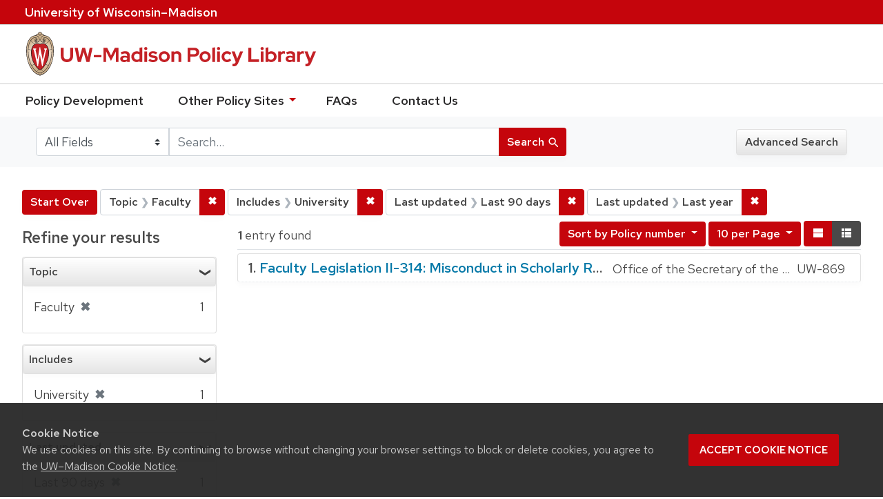

--- FILE ---
content_type: text/html; charset=utf-8
request_url: https://policy.wisc.edu/?f%5Bcategory_ssim%5D%5B%5D=Faculty&f%5Bpolicyscope_ssim%5D%5B%5D=University&f%5Bupdateddate_dtsi%5D%5B%5D=last_14_days&f%5Bupdateddate_dtsi%5D%5B%5D=last_30_days&q=&search_field=all_fields&sort=policynumber_is+asc&view=brief
body_size: 25049
content:

<!DOCTYPE html>
<html class="no-js" lang="en">
  <head>
    <meta charset="utf-8">
    <meta http-equiv="Content-Type" content="text/html; charset=utf-8">
    <meta name="viewport" content="width=device-width, initial-scale=1, shrink-to-fit=no">
    <meta http-equiv="X-UA-Compatible" content="IE=edge">
    <title>Topic: Faculty / Includes: University / Last updated: Last 90 days and Last year - UW-Madison Policy Library Search Results</title>
    <link href="https://policy.wisc.edu/library/opensearch.xml" title="UW-Madison Policy Library" type="application/opensearchdescription+xml" rel="search" />
    <link rel="shortcut icon" type="image/x-icon" href="/assets/favicon-c706bf580891af91f8e187e953cf4daed10e1f2df0e20e627f3729c77d0cbc53.ico" />
    <link href="https://fonts.googleapis.com/icon?family=Material+Icons" rel="stylesheet">
    <link rel="stylesheet" crossorigin href="https://cdn.wisc.cloud/fonts/uw-rh/fonts-woff2.0.0.1.css">
    <link rel="stylesheet" media="all" href="/assets/application-6fbb13c2047d9296329fe3f63bb3c7874811807675deef9e78a3f4def9f0158b.css" />
    <script src="/assets/application-58c7e1ba8818f8859bdb2072b8f925105e0acdbf8c7c938258b44bef2cd3e6d4.js"></script>
    <meta name="csrf-param" content="authenticity_token" />
<meta name="csrf-token" content="MGKqJGS7m202dLeHyNZ4pRHeJyrKp3SBSLWrPqg7PmihxbtQRx9xu9M3FXTF0qdKjVW9eZYKuL8qul38Aj+/Yw==" />
      <meta name="totalResults" content="1" />
<meta name="startIndex" content="0" />
<meta name="itemsPerPage" content="10" />

  <link rel="alternate" type="application/rss+xml" title="RSS for results" href="/library.rss?f%5Bcategory_ssim%5D%5B%5D=Faculty&amp;f%5Bpolicyscope_ssim%5D%5B%5D=University&amp;f%5Bupdateddate_dtsi%5D%5B%5D=last_14_days&amp;f%5Bupdateddate_dtsi%5D%5B%5D=last_30_days&amp;q=&amp;search_field=all_fields&amp;sort=policynumber_is+asc&amp;view=brief" />
  <link rel="alternate" type="application/atom+xml" title="Atom for results" href="/library.atom?f%5Bcategory_ssim%5D%5B%5D=Faculty&amp;f%5Bpolicyscope_ssim%5D%5B%5D=University&amp;f%5Bupdateddate_dtsi%5D%5B%5D=last_14_days&amp;f%5Bupdateddate_dtsi%5D%5B%5D=last_30_days&amp;q=&amp;search_field=all_fields&amp;sort=policynumber_is+asc&amp;view=brief" />
  <link rel="alternate" type="application/json" title="JSON" href="/library.json?f%5Bcategory_ssim%5D%5B%5D=Faculty&amp;f%5Bpolicyscope_ssim%5D%5B%5D=University&amp;f%5Bupdateddate_dtsi%5D%5B%5D=last_14_days&amp;f%5Bupdateddate_dtsi%5D%5B%5D=last_30_days&amp;q=&amp;search_field=all_fields&amp;sort=policynumber_is+asc&amp;view=brief" />

      <script async src="https://www.googletagmanager.com/gtag/js?id=G-8GY8VWD8T5"></script>
      <script src="https://cdn.wisc.cloud/cookie-consent/uwcookieconsent.min.js"></script>
      <script>
        window.dataLayer = window.dataLayer || [];
        function gtag(){dataLayer.push(arguments);}
        gtag('js', new Date());
        gtag('config', 'G-8GY8VWD8T5', {'cookie_domain': 'policy.wisc.edu'});
      </script>
  </head>
  <body class="blacklight-catalog blacklight-catalog-index">
    <div id="skip-link">
      <a class="element-invisible element-focusable rounded-bottom py-2 px-3" data-turbolinks="false" href="#search_field">Skip to search</a>
      <a class="element-invisible element-focusable rounded-bottom py-2 px-3" data-turbolinks="false" href="#main-container">Skip to main content</a>
          <a class="element-invisible element-focusable rounded-bottom py-2 px-3" data-turbolinks="false" href="#documents">Skip to first result</a>

    </div>
    <nav class="navbar navbar-expand-md navbar-dark bg-dark topbar" role="navigation" aria-label="Utility menu">
  <div class="container">
    <a href="http://www.wisc.edu">University <span>of</span> Wisconsin–Madison</a>
  </div>
</nav>

<div id="mobile_nav" role="navigation" aria-hidden="false" aria-selected="true">
    <h1>UW&ndash;Madison Privacy Library</h1>
<nav>
    <ul>
        <li><a href="https://development.policy.wisc.edu">Policy Development</a></li>
        <li><a id="sub_nav" href='#' aria-expanded="false" aria-controls="sub_menu">Other Policy Sites <span class='material-icons'>chevron_right</span></a>
            <ul id="sub_menu">
                <li><a id="back_nav" href='#'><span class='material-icons'>chevron_left</span>Back</a>
                <li><a href="https://docs.legis.wisconsin.gov/statutes/statutes/36">Wisconsin Statutes</a></li>
                <li><a href="https://docs.legis.wisconsin.gov/code/admin_code/uws">University of Wisconsin System (UWS) Administrative Code</a></li>
                <li><a href="https://www.wisconsin.edu/regents/policies/">UW System Board of Regents Policies</a></li>
                <li><a href="https://www.wisconsin.edu/uw-policies/uw-system-administrative-policies/">UW System Administrative Policies &amp; Procedures</a></li>
            </ul>
        </li>
        <li><a href="https://development.policy.wisc.edu/frequently-asked-questions-faqs/">FAQs</a></li>
        <li><a href="https://development.policy.wisc.edu/contact-us/">Contact Us</a></li>
    </ul>
</nav>
</div>

<div class="main_nav logo-crest">
    <div id="mobile_overlay"></div>
    <div class="app_header container">
      <button id="menu_btn" aria-label="Hide/Show Site Menu" aria-expanded="false" aria-controls="mobile_nav"><span class="material-icons">menu</span></button>
      <h1 class="primary_logo"><a data-turbolinks="false" href="/"> 
          <span class="hide_text">UW-Madison Policy Library</span>
          <img alt="" src="/assets/policy_library-97345ea6a79605aad32036b2980be25d8f5a3855bce5384f1dfc78d817c68aa7.svg" />
</a>      </h1>
    </div>
</div>
<!--Left blank to remove login button-->
<nav class="nav_links">
    <ul>
        <li><a href="https://development.policy.wisc.edu">Policy Development</a></li>
        <li>
            <ul id="other-policy-menu" class="drop-menu">
                <li class="menu">
                <a aria-haspopup="true" href="#">Other Policy Sites <svg xmlns="http://www.w3.org/2000/svg" height="20" width="20"><path d="M0 0h24v24H0z" fill="none"/><path d="M7 10l5 5 5-5z"/></svg></a>
                <ul class="submenu" aria-label="submenu">
                    <li><a href="https://docs.legis.wisconsin.gov/statutes/statutes/36">Wisconsin Statutes</a></li>
                    <li><a href="https://docs.legis.wisconsin.gov/code/admin_code/uws">University of Wisconsin System (UWS) Administrative Code</a></li>
                    <li><a href="https://www.wisconsin.edu/regents/policies/">UW System Board of Regents Policies</a></li>
                    <li><a href="https://www.wisconsin.edu/uw-policies/uw-system-administrative-policies/">UW System Administrative Policies &amp; Procedures</a></li>
                </ul>
                </li>
            </ul>
        </li>
        <li><a href="https://development.policy.wisc.edu/frequently-asked-questions-faqs/">FAQs</a></li>
        <li><a href="https://development.policy.wisc.edu/contact-us/">Contact Us</a></li>
    </ul>
</nav>

<div class="navbar-search navbar navbar-light bg-light" role="navigation">
  <div class="container">
    
  <form class="search-query-form" role="search" action="https://policy.wisc.edu/" accept-charset="UTF-8" method="get"><input name="utf8" type="hidden" value="&#x2713;" />
    <input type="hidden" name="f[category_ssim][]" value="Faculty" />
<input type="hidden" name="f[policyscope_ssim][]" value="University" />
<input type="hidden" name="f[updateddate_dtsi][]" value="last_14_days" />
<input type="hidden" name="f[updateddate_dtsi][]" value="last_30_days" />
<input type="hidden" name="sort" value="policynumber_is asc" />
<input type="hidden" name="view" value="brief" />
      <label for="search_field" class="sr-only">Search in</label>
    <div class="input-group">
          <select name="search_field" id="search_field" title="Targeted search options" class="custom-select search-field"><option value="all fields">All Fields</option>
<option value="title">Title</option>
<option value="policy details">Policy Details</option>
<option value="policy number">Policy Number</option>
<option value="responsible office">Responsible Office</option></select>

      <label for="q" class="sr-only">search for</label>
      <input type="text" name="q" id="q" value="" placeholder="Search..." class="search-q q form-control rounded-0" data-autocomplete-enabled="false" data-autocomplete-path="/library/suggest" />

      <span class="input-group-append">
        <button type="submit" class="btn btn-primary search-btn" id="search">
          <span class="submit-search-text">Search</span>
          <span class="blacklight-icons" aria-hidden="true"><?xml version="1.0"?>
<svg width="24" height="24" viewBox="0 0 20 20" role="img" aria-label="search icon">
  <path fill="none" d="M0 0h24v24H0V0z"/>
  <path d="M15.5 14h-.79l-.28-.27C15.41 12.59 16 11.11 16 9.5 16 5.91 13.09 3 9.5 3S3 5.91 3 9.5 5.91 16 9.5 16c1.61 0 3.09-.59 4.23-1.57l.27.28v.79l5 4.99L20.49 19l-4.99-5zm-6 0C7.01 14 5 11.99 5 9.5S7.01 5 9.5 5 14 7.01 14 9.5 11.99 14 9.5 14z"/>
</svg>
</span>
        </button>
      </span>
    </div>
</form>  <div>
    <a class="advanced_search btn btn-secondary" href="/advanced">Advanced Search</a>
  </div>

  </div>
</div>

  <main id="main-container" class="container" role="main" aria-label="Main content">
      <h1 class="sr-only top-content-title">Search</h1>

    <div id="appliedParams" class="clearfix constraints-container">
    <h2 class="sr-only">Search Constraints</h2>

    <a class="catalog_startOverLink btn btn-primary" href="/?view=brief">Start Over</a>
    <span class="constraints-label sr-only">You searched for:</span>
    
<span class="btn-group applied-filter constraint filter filter-category_ssim">
  <span class="constraint-value btn btn-outline-secondary btn-disabled">
      <span class="filter-name">Topic</span>
      <span class="filter-value" title="Faculty">Faculty</span>
  </span>

    <a class="btn btn-outline-secondary remove" href="/?f%5Bpolicyscope_ssim%5D%5B%5D=University&amp;f%5Bupdateddate_dtsi%5D%5B%5D=last_14_days&amp;f%5Bupdateddate_dtsi%5D%5B%5D=last_30_days&amp;q=&amp;search_field=all_fields&amp;sort=policynumber_is+asc&amp;view=brief"><span class="remove-icon">✖</span><span class="sr-only">Remove constraint Topic: Faculty</span></a>
</span>


<span class="btn-group applied-filter constraint filter filter-policyscope_ssim">
  <span class="constraint-value btn btn-outline-secondary btn-disabled">
      <span class="filter-name">Includes</span>
      <span class="filter-value" title="University">University</span>
  </span>

    <a class="btn btn-outline-secondary remove" href="/?f%5Bcategory_ssim%5D%5B%5D=Faculty&amp;f%5Bupdateddate_dtsi%5D%5B%5D=last_14_days&amp;f%5Bupdateddate_dtsi%5D%5B%5D=last_30_days&amp;q=&amp;search_field=all_fields&amp;sort=policynumber_is+asc&amp;view=brief"><span class="remove-icon">✖</span><span class="sr-only">Remove constraint Includes: University</span></a>
</span>


<span class="btn-group applied-filter constraint filter filter-updateddate_dtsi">
  <span class="constraint-value btn btn-outline-secondary btn-disabled">
      <span class="filter-name">Last updated</span>
      <span class="filter-value" title="Last 90 days">Last 90 days</span>
  </span>

    <a class="btn btn-outline-secondary remove" href="/?f%5Bcategory_ssim%5D%5B%5D=Faculty&amp;f%5Bpolicyscope_ssim%5D%5B%5D=University&amp;f%5Bupdateddate_dtsi%5D%5B%5D=last_30_days&amp;q=&amp;search_field=all_fields&amp;sort=policynumber_is+asc&amp;view=brief"><span class="remove-icon">✖</span><span class="sr-only">Remove constraint Last updated: Last 90 days</span></a>
</span>


<span class="btn-group applied-filter constraint filter filter-updateddate_dtsi">
  <span class="constraint-value btn btn-outline-secondary btn-disabled">
      <span class="filter-name">Last updated</span>
      <span class="filter-value" title="Last year">Last year</span>
  </span>

    <a class="btn btn-outline-secondary remove" href="/?f%5Bcategory_ssim%5D%5B%5D=Faculty&amp;f%5Bpolicyscope_ssim%5D%5B%5D=University&amp;f%5Bupdateddate_dtsi%5D%5B%5D=last_14_days&amp;q=&amp;search_field=all_fields&amp;sort=policynumber_is+asc&amp;view=brief"><span class="remove-icon">✖</span><span class="sr-only">Remove constraint Last updated: Last year</span></a>
</span>

  </div>



    <div class="row">
  <div class="col-md-12">
    <div id="main-flashes">
      <div class="flash_messages">
</div>

    </div>
  </div>
</div>


    <div class="row">
          <section id="content" class="col-lg-9 order-last" aria-label="search results">
      
  




<div id="sortAndPerPage" class="sort-pagination clearfix">
      <div class="page-links">
      <span class="page-entries">
        <strong>1</strong> entry found
      </span>
    </div> 

  <div class="search-widgets float-md-right"><div id="sort-dropdown" class="sort-dropdown btn-group">
  <button type="button" class="btn btn-outline-secondary dropdown-toggle" data-toggle="dropdown" aria-expanded="false">
      Sort<span class="d-none d-sm-inline"> by Policy number</span> <span class="caret"></span>
  </button>

  <div class="dropdown-menu" role="menu">
      <a class="dropdown-item" href="/?f%5Bcategory_ssim%5D%5B%5D=Faculty&amp;f%5Bpolicyscope_ssim%5D%5B%5D=University&amp;f%5Bupdateddate_dtsi%5D%5B%5D=last_14_days&amp;f%5Bupdateddate_dtsi%5D%5B%5D=last_30_days&amp;q=&amp;search_field=all_fields&amp;sort=score+desc%2C+policytitle_ssi+asc&amp;view=brief">Relevance</a>
      <a class="dropdown-item" href="/?f%5Bcategory_ssim%5D%5B%5D=Faculty&amp;f%5Bpolicyscope_ssim%5D%5B%5D=University&amp;f%5Bupdateddate_dtsi%5D%5B%5D=last_14_days&amp;f%5Bupdateddate_dtsi%5D%5B%5D=last_30_days&amp;q=&amp;search_field=all_fields&amp;sort=policytitle_ssi+asc%2C+effectivedate_dtsi+desc&amp;view=brief">Title</a>
      <a class="dropdown-item" href="/?f%5Bcategory_ssim%5D%5B%5D=Faculty&amp;f%5Bpolicyscope_ssim%5D%5B%5D=University&amp;f%5Bupdateddate_dtsi%5D%5B%5D=last_14_days&amp;f%5Bupdateddate_dtsi%5D%5B%5D=last_30_days&amp;q=&amp;search_field=all_fields&amp;sort=policynumber_is+asc&amp;view=brief">Policy number</a>
  </div>
</div>

<span class="sr-only">Number of results to display per page</span>
<div id="per_page-dropdown" class="per-page-dropdown btn-group">
  <button type="button" class="btn btn-outline-secondary dropdown-toggle" data-toggle="dropdown" aria-expanded="false">
    10 per Page <span class="caret"></span>
  </button>
  <div class="dropdown-menu dropdown-menu-right" role="menu">
      <a class="dropdown-item" href="/?f%5Bcategory_ssim%5D%5B%5D=Faculty&amp;f%5Bpolicyscope_ssim%5D%5B%5D=University&amp;f%5Bupdateddate_dtsi%5D%5B%5D=last_14_days&amp;f%5Bupdateddate_dtsi%5D%5B%5D=last_30_days&amp;per_page=10&amp;q=&amp;search_field=all_fields&amp;sort=policynumber_is+asc&amp;view=brief">10<span class="sr-only"> per Page</span></a>
      <a class="dropdown-item" href="/?f%5Bcategory_ssim%5D%5B%5D=Faculty&amp;f%5Bpolicyscope_ssim%5D%5B%5D=University&amp;f%5Bupdateddate_dtsi%5D%5B%5D=last_14_days&amp;f%5Bupdateddate_dtsi%5D%5B%5D=last_30_days&amp;per_page=20&amp;q=&amp;search_field=all_fields&amp;sort=policynumber_is+asc&amp;view=brief">20<span class="sr-only"> per Page</span></a>
      <a class="dropdown-item" href="/?f%5Bcategory_ssim%5D%5B%5D=Faculty&amp;f%5Bpolicyscope_ssim%5D%5B%5D=University&amp;f%5Bupdateddate_dtsi%5D%5B%5D=last_14_days&amp;f%5Bupdateddate_dtsi%5D%5B%5D=last_30_days&amp;per_page=50&amp;q=&amp;search_field=all_fields&amp;sort=policynumber_is+asc&amp;view=brief">50<span class="sr-only"> per Page</span></a>
      <a class="dropdown-item" href="/?f%5Bcategory_ssim%5D%5B%5D=Faculty&amp;f%5Bpolicyscope_ssim%5D%5B%5D=University&amp;f%5Bupdateddate_dtsi%5D%5B%5D=last_14_days&amp;f%5Bupdateddate_dtsi%5D%5B%5D=last_30_days&amp;per_page=100&amp;q=&amp;search_field=all_fields&amp;sort=policynumber_is+asc&amp;view=brief">100<span class="sr-only"> per Page</span></a>
  </div>
</div>

<div class="view-type">
  <span class="sr-only">View results as: </span>
  <div class="view-type-group btn-group">
      <a title="Normal" class="btn btn-outline-secondary view-type-list " href="/?f%5Bcategory_ssim%5D%5B%5D=Faculty&amp;f%5Bpolicyscope_ssim%5D%5B%5D=University&amp;f%5Bupdateddate_dtsi%5D%5B%5D=last_14_days&amp;f%5Bupdateddate_dtsi%5D%5B%5D=last_30_days&amp;q=&amp;search_field=all_fields&amp;sort=policynumber_is+asc&amp;view=list">
        <span class="blacklight-icons"><?xml version="1.0"?>
<svg height="24" width="24" role="img" aria-label="change to list view">
  <path d="M0 0h24v24H0z" fill="none"/>
  <path d="M4 18h17v-6H4v6zM4 5v6h17V5H4z"/>
</svg>
</span>
        <span class="caption">Normal</span>
</a>      <a title="Compact" class="btn btn-outline-secondary view-type-brief active" href="/?f%5Bcategory_ssim%5D%5B%5D=Faculty&amp;f%5Bpolicyscope_ssim%5D%5B%5D=University&amp;f%5Bupdateddate_dtsi%5D%5B%5D=last_14_days&amp;f%5Bupdateddate_dtsi%5D%5B%5D=last_30_days&amp;q=&amp;search_field=all_fields&amp;sort=policynumber_is+asc&amp;view=brief">
        <span class="blacklight-icons"><?xml version="1.0"?>
<svg height="24" width="24" role="img" aria-label="change to brief view">
  <path d="M0 0h24v24H0z" fill="none"/>
  <path d="M4 14h4v-4H4v4zm0 5h4v-4H4v4zM4 9h4V5H4v4zm5 5h12v-4H9v4zm0 5h12v-4H9v4zM9 5v4h12V5H9z"/>
</svg>
</span>
        <span class="caption">Compact</span>
</a>  </div>
</div>
</div>
</div>


<h2 class="sr-only">Search Results</h2>

  <div id="documents" class="documents-brief">
  <article class="article blacklight-catalog document-position-0 document-brief" data-document-counter="0" itemscope itemtype="http://schema.org/Thing">
  <header class="documentHeader row">

  <h3 class="index_title document-title-heading col-md-12">
      <span class="document-counter">
        1. 
      </span>
    <a data-context-href="/library/UW-869/track?counter=1&amp;search_id=257855797" href="/library/UW-869">Faculty Legislation II-314: Misconduct in Scholarly Research</a>
  </h3>
  

</header>

<!--dl class="document-brief-metadata dl-invert row"-->

    <!--dt class="hide_text blacklight-policytitle_tesi">Policy Title:</dt-->
    <!--dt class="hide_text blacklight-responsibleoffice_tesi">Responsible Office:</dt-->
    	<div class="blacklight-responsibleoffice_tesi">Office of the Secretary of the Faculty</div>
    <!--dt class="hide_text blacklight-policynumberdisplay_ss">Policy Number:</dt-->
    	<div class="blacklight-policynumberdisplay_ss">UW-869</div>

<!--/dl-->

</article>
</div>




    </section>

    <section id="sidebar" class="page-sidebar col-lg-3 order-first" aria-label="limit your search">
      	    <div id="facets" class="facets sidenav facets-toggleable-md">

  <div class="navbar">
    <h2 class="facets-heading">
      Refine your results
    </h2>

    <button class="navbar-toggler navbar-toggler-right" type="button" data-toggle="collapse" data-target="#facet-panel-collapse" aria-controls="facet-panel-collapse" aria-expanded="false" aria-label="Toggle facets">
      <span class="navbar-toggler-icon"></span>
    </button>
  </div>

  <div id="facet-panel-collapse" class="facets-collapse collapse">
    <div class="card facet-limit blacklight-category_ssim facet-limit-active">
  <h3 class="card-header p-0 facet-field-heading" id="facet-category_ssim-header">
    <div
      class="btn btn-block p-2 text-left collapse-toggle "
      data-toggle="collapse"
      data-target="#facet-category_ssim"
      aria-expanded="true"
    >
      Topic
    </div>
  </h3>
  <div id="facet-category_ssim" aria-labelledby="facet-category_ssim-header" class="panel-collapse facet-content collapse show">
    <div class="card-body">
      <ul class="facet-values list-unstyled">
  <li><span class="facet-label"><span class="selected">Faculty</span><a class="remove" href="/?f%5Bpolicyscope_ssim%5D%5B%5D=University&amp;f%5Bupdateddate_dtsi%5D%5B%5D=last_14_days&amp;f%5Bupdateddate_dtsi%5D%5B%5D=last_30_days&amp;q=&amp;search_field=all_fields&amp;sort=policynumber_is+asc&amp;view=brief"><span class="remove-icon">✖</span><span class="sr-only">[remove]</span></a></span><span class="selected facet-count">1</span></li>

</ul>

    </div>
  </div>
</div>
<div class="card facet-limit blacklight-policyscope_ssim facet-limit-active">
  <h3 class="card-header p-0 facet-field-heading" id="facet-policyscope_ssim-header">
    <div
      class="btn btn-block p-2 text-left collapse-toggle "
      data-toggle="collapse"
      data-target="#facet-policyscope_ssim"
      aria-expanded="true"
    >
      Includes
    </div>
  </h3>
  <div id="facet-policyscope_ssim" aria-labelledby="facet-policyscope_ssim-header" class="panel-collapse facet-content collapse show">
    <div class="card-body">
      <ul class="facet-values list-unstyled">
  <li><span class="facet-label"><span class="selected">University</span><a class="remove" href="/?f%5Bcategory_ssim%5D%5B%5D=Faculty&amp;f%5Bupdateddate_dtsi%5D%5B%5D=last_14_days&amp;f%5Bupdateddate_dtsi%5D%5B%5D=last_30_days&amp;q=&amp;search_field=all_fields&amp;sort=policynumber_is+asc&amp;view=brief"><span class="remove-icon">✖</span><span class="sr-only">[remove]</span></a></span><span class="selected facet-count">1</span></li>

</ul>

    </div>
  </div>
</div>
<div class="card facet-limit blacklight-updateddate_dtsi facet-limit-active">
  <h3 class="card-header p-0 facet-field-heading" id="facet-updateddate_dtsi-header">
    <div
      class="btn btn-block p-2 text-left collapse-toggle "
      data-toggle="collapse"
      data-target="#facet-updateddate_dtsi"
      aria-expanded="true"
    >
      Last updated
    </div>
  </h3>
  <div id="facet-updateddate_dtsi" aria-labelledby="facet-updateddate_dtsi-header" class="panel-collapse facet-content collapse show">
    <div class="card-body">
      <ul class="facet-values list-unstyled">
  <li><span class="facet-label"><span class="selected">Last 90 days</span><a class="remove" href="/?f%5Bcategory_ssim%5D%5B%5D=Faculty&amp;f%5Bpolicyscope_ssim%5D%5B%5D=University&amp;f%5Bupdateddate_dtsi%5D%5B%5D=last_30_days&amp;q=&amp;search_field=all_fields&amp;sort=policynumber_is+asc&amp;view=brief"><span class="remove-icon">✖</span><span class="sr-only">[remove]</span></a></span><span class="selected facet-count">1</span></li><li><span class="facet-label"><span class="selected">Last year</span><a class="remove" href="/?f%5Bcategory_ssim%5D%5B%5D=Faculty&amp;f%5Bpolicyscope_ssim%5D%5B%5D=University&amp;f%5Bupdateddate_dtsi%5D%5B%5D=last_14_days&amp;q=&amp;search_field=all_fields&amp;sort=policynumber_is+asc&amp;view=brief"><span class="remove-icon">✖</span><span class="sr-only">[remove]</span></a></span><span class="selected facet-count">1</span></li>

</ul>

    </div>
  </div>
</div>
  </div>
</div>


	  <h2 class="facets-heading quick-links-heading">Quick Links</h2>
<ul class="quicklinks">
	<li><a href="?utf8=✓&search_field=all_fields&q=&sort=policytitle_ssi+asc%2C+effectivedate_dtsi+desc"><span>See all policies (A-Z)<span></a></li>
	<li><a href="/?f%5Bcategory_ssim%5D%5B%5D=Academic&amp;q=&amp;search_field=all_fields">
		<span>Academics</span>
	</a></li>
	<li><a href="/?f%5Bcategory_ssim%5D%5B%5D=Business+%26+Finance&amp;q=&amp;search_field=all_fields">
		<span>Business &amp; Finance</span>
	</a></li>
	<li><a href="/?f%5Bcategory_ssim%5D%5B%5D=Campus+Life&amp;q=&amp;search_field=all_fields">
		<span>Campus Life</span>
	</a></li>
	<li><a href="/?f%5Bcategory_ssim%5D%5B%5D=Communications&amp;q=&amp;search_field=all_fields">
		<span>Communications</span>
	</a></li>
	<li><a href="/?f%5Bcategory_ssim%5D%5B%5D=Compliance+%26+Ethics&amp;q=&amp;search_field=all_fields">
		<span>Compliance &amp; Ethics</span>
	</a></li>
	<li><a href="/?f%5Bcategory_ssim%5D%5B%5D=Facilities&amp;q=&amp;search_field=all_fields">
		<span>Facilities</span>
	</a></li>
	<li><a href="/?f%5Bcategory_ssim%5D%5B%5D=Human+Resources&amp;q=&amp;search_field=all_fields">
		<span>Human Resources</span>
	</a></li>
	<li><a href="/?f%5Bcategory_ssim%5D%5B%5D=Information+Technology&amp;q=&amp;search_field=all_fields">
		<span>Information Technology</span>
	</a></li>
	<li><a href="/?f%5Bcategory_ssim%5D%5B%5D=Research&amp;q=&amp;search_field=all_fields">
		<span>Research</span>
	</a></li>
</ul>


    </section>

    </div>
  </main>

    <footer>
  <div class="container">
      <a href="https://www.wisc.edu"><img alt="University of Wisconsin-Madison" src="/assets/outline-UWlogo-94e5e6480db99c2aa548e0c61ef8b5cb3fe0da62b1281bcf9cf4a4d670f9db5a.svg" /></a>
      <div>
        <p>Feedback, questions or accessibility issues: <a href="mailto:policylibrarycoordinator@wisc.edu">policylibrarycoordinator@wisc.edu</a></p>
        <ul>
          <li><a href="https://www.wisc.edu/privacy-notice/">UW–Madison Privacy Notice</a></li>
          <li><a href="https://www.wisconsin.edu/">© Board of Regents of the University of Wisconsin System</a></li>
        </ul>
      </div>
    </div>
</footer>
    <div id="blacklight-modal" class="modal fade" tabindex="-1" role="dialog" aria-hidden="true">
  <div class="modal-dialog modal-lg" role="document">
    <div class="modal-content">
    </div>
  </div>
</div>

  </body>
</html>
